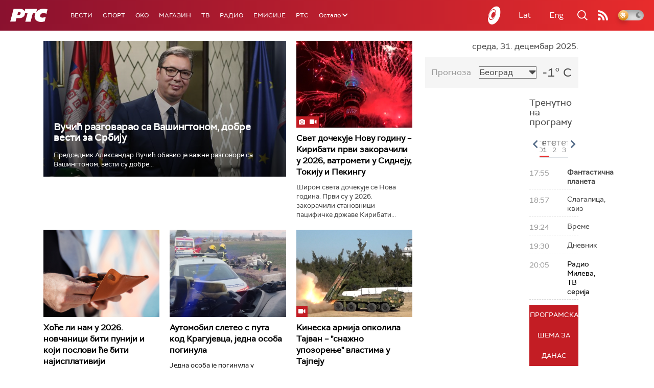

--- FILE ---
content_type: text/html;charset=UTF-8
request_url: https://www.rts.rs/ajax/epsilonScheme.jsp?itemId=&name=rts1
body_size: 423
content:






<div id="programList">
    
        <div class="programRow">
            <div class="time ColorOstalo">
                <span>17:55</span>
            </div>
            <div class="name current">
                
                
                    <span style="">Фантастична планета</span>
                
            </div>
        </div>
    
        <div class="programRow">
            <div class="time ColorOstalo">
                <span>18:57</span>
            </div>
            <div class="name ">
                
                
                    <span style="">Слагалица, квиз</span>
                
            </div>
        </div>
    
        <div class="programRow">
            <div class="time ColorOstalo">
                <span>19:24</span>
            </div>
            <div class="name ">
                
                
                    <span style="">Време</span>
                
            </div>
        </div>
    
        <div class="programRow">
            <div class="time ColorOstalo">
                <span>19:30</span>
            </div>
            <div class="name ">
                
                
                    <span style="">Дневник</span>
                
            </div>
        </div>
    
        <div class="programRow">
            <div class="time ColorOstalo">
                <span>20:05</span>
            </div>
            <div class="name ">
                
                    <a href="/tv/rts1/5853771/radio-mileva.html">
                        <span style="">Радио Милева, ТВ серија</span>
                    </a>
                
                
            </div>
        </div>
    
</div>

<div class="programListFull">
    <a href="/tv/rts1/broadcast.html"> 
        Програмска шема за данас
    </a>
</div>

--- FILE ---
content_type: text/html;charset=UTF-8
request_url: https://www.rts.rs/ajax/epsilonScheme.jsp?itemId=&name=rts-drama
body_size: 456
content:






<div id="programList">
    
        <div class="programRow">
            <div class="time ColorOstalo">
                <span>18:00</span>
            </div>
            <div class="name current">
                
                    <a href="/tv/rts-drama/5850662/izvinjavamo-se-mnogo-se-izvinjavamo-tv-drama.html">
                        <span style="">Извињавамо се много се извињавамо, ТВ драма</span>
                    </a>
                
                
            </div>
        </div>
    
        <div class="programRow">
            <div class="time ColorOstalo">
                <span>19:10</span>
            </div>
            <div class="name ">
                
                    <a href="/tv/rts-drama/5850670/zona-zamfirova-film.html">
                        <span style="">Зона Замфирова, филм</span>
                    </a>
                
                
            </div>
        </div>
    
        <div class="programRow">
            <div class="time ColorOstalo">
                <span>20:48</span>
            </div>
            <div class="name ">
                
                    <a href="/tv/rts-drama/5850672/vera-film.html">
                        <span style="">Вера, филм</span>
                    </a>
                
                
            </div>
        </div>
    
        <div class="programRow">
            <div class="time ColorOstalo">
                <span>22:58</span>
            </div>
            <div class="name ">
                
                
                    <span style="">Београд некад и сад, ТВ филм</span>
                
            </div>
        </div>
    
</div>

<div class="programListFull">
    <a href="/tv/rts-drama/broadcast.html"> 
        Програмска шема за данас
    </a>
</div>

--- FILE ---
content_type: text/html; charset=utf-8
request_url: https://www.google.com/recaptcha/api2/aframe
body_size: 267
content:
<!DOCTYPE HTML><html><head><meta http-equiv="content-type" content="text/html; charset=UTF-8"></head><body><script nonce="sLWKabRE8FIPSt_VVvesJA">/** Anti-fraud and anti-abuse applications only. See google.com/recaptcha */ try{var clients={'sodar':'https://pagead2.googlesyndication.com/pagead/sodar?'};window.addEventListener("message",function(a){try{if(a.source===window.parent){var b=JSON.parse(a.data);var c=clients[b['id']];if(c){var d=document.createElement('img');d.src=c+b['params']+'&rc='+(localStorage.getItem("rc::a")?sessionStorage.getItem("rc::b"):"");window.document.body.appendChild(d);sessionStorage.setItem("rc::e",parseInt(sessionStorage.getItem("rc::e")||0)+1);localStorage.setItem("rc::h",'1767203585803');}}}catch(b){}});window.parent.postMessage("_grecaptcha_ready", "*");}catch(b){}</script></body></html>